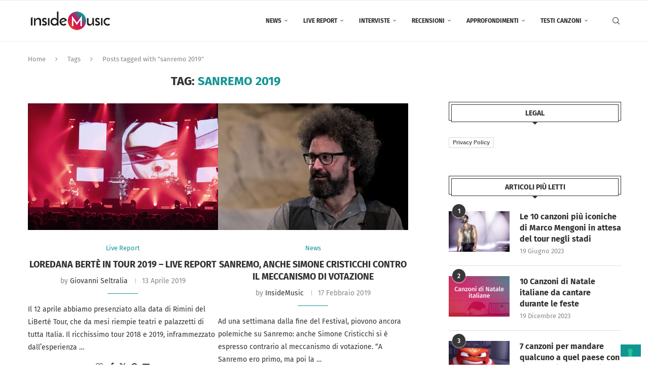

--- FILE ---
content_type: text/html; charset=utf-8
request_url: https://www.google.com/recaptcha/api2/aframe
body_size: 268
content:
<!DOCTYPE HTML><html><head><meta http-equiv="content-type" content="text/html; charset=UTF-8"></head><body><script nonce="fKY1CWVhwOyJ_oEjk_c48Q">/** Anti-fraud and anti-abuse applications only. See google.com/recaptcha */ try{var clients={'sodar':'https://pagead2.googlesyndication.com/pagead/sodar?'};window.addEventListener("message",function(a){try{if(a.source===window.parent){var b=JSON.parse(a.data);var c=clients[b['id']];if(c){var d=document.createElement('img');d.src=c+b['params']+'&rc='+(localStorage.getItem("rc::a")?sessionStorage.getItem("rc::b"):"");window.document.body.appendChild(d);sessionStorage.setItem("rc::e",parseInt(sessionStorage.getItem("rc::e")||0)+1);localStorage.setItem("rc::h",'1768945031950');}}}catch(b){}});window.parent.postMessage("_grecaptcha_ready", "*");}catch(b){}</script></body></html>